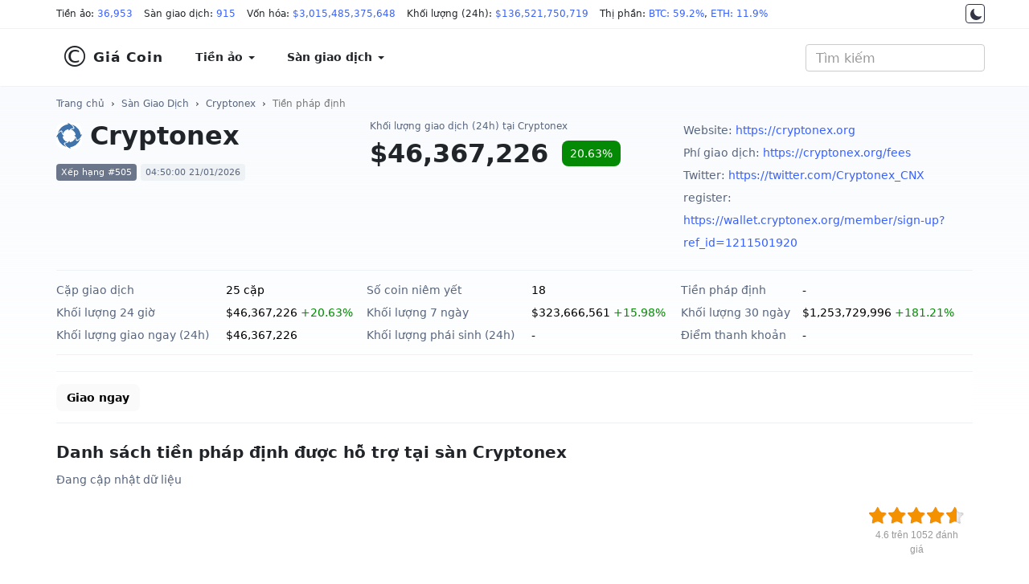

--- FILE ---
content_type: text/html; charset=UTF-8
request_url: https://giacoin.com/san-giao-dich/cryptonex/tien-phap-dinh/
body_size: 7400
content:
<!doctype html><html lang="vi"><head prefix="og: http://ogp.me/ns# fb: http://ogp.me/ns/fb# article: http://ogp.me/ns/article#"><meta http-equiv="Content-Type" content="text/html; charset=UTF-8" /><meta http-equiv="X-UA-Compatible" content="IE=edge"><meta name="viewport" content="width=device-width, initial-scale=1"><title>Tiền pháp định tại sàn Cryptonex hôm nay 21/01/2026 - GiaCoin.com</title><meta name="description" content="Danh sách Tiền pháp định được sử dụng tại sàn Cryptonex mới nhất, đầy đủ và chi tiết nhất."><meta name="keywords" content="Cryptonex, Tiền pháp định, Cặp giao dịch Tiền pháp định, Cryptonex Tiền pháp định, Tiền pháp định Cryptonex"><meta name="robots" content="noodp"/><link rel="apple-touch-icon" sizes="180x180" href="/assets/icons/apple-touch-icon.png"><link rel="icon" type="image/png" sizes="32x32" href="/assets/icons/favicon-32x32.png"><link rel="icon" type="image/png" sizes="192x192" href="/assets/icons/android-chrome-192x192.png"><link rel="icon" type="image/png" sizes="16x16" href="/assets/icons/favicon-16x16.png"><link rel="manifest" href="/assets/icons/site.webmanifest"><link rel="mask-icon" href="/assets/icons/safari-pinned-tab.svg" color="#0000ff"><link rel="shortcut icon" href="https://giacoin.com/favicon.ico"><meta name="apple-mobile-web-app-title" content="GiaCoin.com"><meta name="application-name" content="GiaCoin.com"><meta name="msapplication-TileColor" content="#0000ff"><meta name="msapplication-TileImage" content="/assets/icons/mstile-144x144.png"><meta name="msapplication-config" content="/assets/icons/browserconfig.xml"><meta name="theme-color" content="#0000ff"><meta itemprop="name" content="Tiền pháp định tại sàn Cryptonex hôm nay 21/01/2026 - GiaCoin.com"><meta itemprop="description" content="Danh sách Tiền pháp định được sử dụng tại sàn Cryptonex mới nhất, đầy đủ và chi tiết nhất."><meta itemprop="image" content="/assets/images/exchanges/128x128/385.png"><meta name="twitter:card" content="summary"><meta name="twitter:site" content="GiaCoin.com"><meta name="twitter:title" content="Tiền pháp định tại sàn Cryptonex hôm nay 21/01/2026 - GiaCoin.com"><meta name="twitter:description" content="Danh sách Tiền pháp định được sử dụng tại sàn Cryptonex mới nhất, đầy đủ và chi tiết nhất."><meta name="twitter:creator" content="@GiaCoin.com"><meta name="twitter:image" content="/assets/images/exchanges/128x128/385.png"><meta property="og:title" content="Tiền pháp định tại sàn Cryptonex hôm nay 21/01/2026 - GiaCoin.com" /><meta property="og:type" content="website" /><meta property="og:url" content="https://giacoin.com/san-giao-dich/cryptonex/tien-phap-dinh/" /><meta property="og:image" content="/assets/images/exchanges/128x128/385.png" /><meta property="og:description" content="Danh sách Tiền pháp định được sử dụng tại sàn Cryptonex mới nhất, đầy đủ và chi tiết nhất." /><meta property="og:locale" content="vi_VN" /><meta property="og:site_name" content="GiaCoin.com" /><meta property="fb:app_id" content="" /><link rel="canonical" href="https://giacoin.com/san-giao-dich/cryptonex/tien-phap-dinh/" /><link rel="stylesheet" type="text/css" href="/assets/css/bootstrap.min.css"><script async src="https://www.googletagmanager.com/gtag/js?id=G-QCVMFP6RB2"></script><script>window.dataLayer = window.dataLayer || [];function gtag(){dataLayer.push(arguments);}gtag('js', new Date());gtag('config', 'G-QCVMFP6RB2');</script><script type="application/ld+json">{"@context":"http://schema.org","@type":"Article","mainEntityOfPage":"https://giacoin.com/san-giao-dich/cryptonex/tien-phap-dinh/","headline":"Tiền pháp định tại sàn Cryptonex hôm nay 21/01/2026 - GiaCoin.com","image":{"@type":"ImageObject","url":"/assets/images/exchanges/128x128/385.png","height":600,"width":800},"datePublished":"2018-04-26T00:45:00.000Z","dateModified":"2026-01-20T21:50:00.000Z","author":{"@type":"Person","name":"Giá Coin","url":"https://giacoin.com/trang/gioi-thieu/"},"publisher":{"@type":"Organization","name":"GiaCoin.com","logo":{"@type":"ImageObject","url":"/assets/images/giacoin_com.jpg","width":600,"height":60}},"description":"Danh sách Tiền pháp định được sử dụng tại sàn Cryptonex mới nhất, đầy đủ và chi tiết nhất."}</script>
<style type="text/css">body{font-family:system-ui,-apple-system,"Segoe UI",Roboto,"Helvetica Neue",Arial,"Noto Sans","Liberation Sans",sans-serif,"Apple Color Emoji","Segoe UI Emoji","Segoe UI Symbol","Noto Color Emoji";font-size:16px;color:#212529}.night{color:#fff;background:#17171a none repeat scroll 0 0}.night ::placeholder{color:#c0c5d7;opacity:1}.night :-ms-input-placeholder{color:#c0c5d7}.night ::-ms-input-placeholder{color:#c0c5d7}a{color:#3861fb}.night a{color:#6188ff}a:hover,a:focus,a:active{text-decoration:none}.night a:hover,.night a:focus,.night a:active{color:#3861fb}.night a.btn-primary{color:#fff}main{background:rgba(0,0,0,0) linear-gradient(#f8fafd 0%,rgba(248,250,253,0) 413px) repeat scroll 0 0;padding-top:10px;padding-bottom:24px}.night main{background:rgba(0,0,0,0) linear-gradient(#222531 0%,rgba(34,37,49,0) 413px) repeat scroll 0 0}.form-control{-webkit-box-shadow:none;box-shadow:none}.night .form-control{background:#222531;border-color:#222531;color:#fff}@media (min-width:1430px){.container{width:1400px}}@media (min-width:1536px){.container{width:1500px}}@media (min-width:1600px){.container{width:1570px}}@media (min-width:1680px){.container{width:1650px}}@media (min-width:1920px){.container{width:1890px}}.table{border-top:1px solid #eff2f5;border-bottom:1px solid #eff2f5}.table>tbody>tr>td,.table>tbody>tr>th,.table>tfoot>tr>td,.table>tfoot>tr>th,.table>thead>tr>td,.table>thead>tr>th{border-color:#eff2f5}.table>tbody>tr>td,.table>tbody>tr>th{vertical-align:middle}.table-hover>tbody>tr:hover{background-color:#f8fafd}.text-strong{font-weight:700}.btn{border-radius:8px}.btn-primary,.btn-primary:hover,.btn-primary:focus,.btn-primary:active{background-color:#3861fb;border-color:#3861fb}#header_top,#header{background:#fff;margin:0}.night #header_top,.night #header{background-color:#17171a;border-color:#222531}#header_top{border-bottom:1px solid #eff2f5;font-size:12px;padding-top:4px;padding-bottom:4px;position:relative;z-index:931;line-height:27px}.night #header_top{color:#c0c5d7}#header_top span{display:inline-block;margin-right:10px}#header_top .container{white-space:nowrap;overflow:auto hidden;scrollbar-width:none;position:relative}#header_top .container:after{background-image:linear-gradient(to right,rgba(255,255,255,0),#fff 100%);height:100%;pointer-events:none;position:absolute;right:0;top:0;width:50px;z-index:1}.night #header_top .container:after{background:linear-gradient(to right,transparent,rgba(0,0,0,.8) 100%)}.switch-theme{position:absolute;right:0;display:block;border:1px solid #323546;width:24px;height:24px;text-align:center;border-radius:4px;padding:4px;background-color:#fff;top:1px;z-index:2}.switch-theme svg{vertical-align:top;fill:#323546}.night .switch-theme{background-color:#17171a;border-color:#a0a0a0}.night .switch-theme svg{vertical-align:top;fill:#c0c5d7}#header{padding:10px 0;border-bottom:1px solid #eff2f5;line-height:1.5;color:#212529;font-weight:600;font-size:14px;border-radius:0}#header a{color:#212529;background:#fff;padding:14px 20px;font-weight:600;display:block}.night #header a{background:transparent;color:#fff}#header .dropdown-menu>li>a:focus,#header .dropdown-menu>li>a:hover{background-color:#f8fafd}.night .dropdown-menu{background-color:#17171a}.night #header .dropdown-menu > li > a:focus,.night #header .dropdown-menu > li > a:hover{background-color:#222531}.night .navbar-toggle .icon-bar{background:#a0a0a0}#navbar{float:left;padding:0}.navbar-toggle .icon-bar{background:#212529}.navbar-brand{font-size:17px;letter-spacing:1px}.navbar-brand span{font-size:3.6rem;display:inline-block;padding-right:4px;font-weight:300;vertical-align:bottom}#header_search{position:relative;padding:0;box-shadow:none}#header_search .form-control{font-size:16px;font-weight:400}#result_quick_search{background:#fff;position:absolute;list-style:none;width:auto;padding:0;margin:0;border-radius:6px;z-index:999;text-align:left;box-shadow:0 1px 2px rgba(128,138,157,0.12),0px 8px 32px rgba(128,138,157,0.24);right:0}.night #result_quick_search{background-color:#171924}#result_quick_search li a{display:block;text-decoration:none;padding:8px 16px;white-space:nowrap;border-bottom:1px solid #f5f5f5}.night #result_quick_search li a{border-color:#171924}#result_quick_search li a:hover,#result_quick_search li a:active,#result_quick_search li a:focus{background-color:#e8f4ff}.night #result_quick_search li a:hover,.night #result_quick_search li a:active,.night #result_quick_search li a:focus{background-color:#222531}#result_quick_search li span{padding:6px 16px;font-weight:400;font-size:12px;color:#808a9d;display:block;border-bottom:1px solid #f5f5f5}.night #result_quick_search li span{color:#cfd6e4;border-color:#171924}#result_quick_search li:last-child a{border-bottom:0}.breadcrumb{background:transparent;padding:0;margin:0;font-size:12px;line-height:18px;margin-top:2px;margin-bottom:10px}.breadcrumb a{color:#58667e}.night .breadcrumb a{color:#a1a7bb}.night .breadcrumb > .active{color:#fff}main section{margin-bottom:20px}main section{text-align:justify}main section p, main section ul li{color:#58667e;font-size:14px}.night main section p,.night main section ul li,.night footer p,.night footer a{color:#c0c5d7}.headline{font-size:20px;line-height:34px;padding:.7rem 0;font-weight:600;margin:0}h1.headline{padding-top:2px}.night .table{background-color:#17171a}.night .table,.night .table > tbody > tr > td,.night .table > tbody > tr > th,.night .table > tfoot > tr > td,.night .table > tfoot > tr > th,.night .table > thead > tr > td,.night .table > thead > tr > th{border-color:#222531}.night .table-hover > tbody > tr:hover{background-color:#171924}.text-highlight{color:inherit;}.cred{color:#de2e38}.cgre{color:#058a05}.c-change.cred,.c-change.cgre{color:#fff}.c-change.cred{background-color:#de2e38}.c-change.cgre{background-color:#058a05}.night .cred{color:#f03a45}.night .cgre{color:#16c784}.night .c-change.cred,.night .c-change.cgre{color:#fff}.night .c-change.cred{background-color:#f03a45}.night .c-change.cgre{background-color:#16c784}.night .text-highlight{color:#fff}footer{text-align:justify;font-size:14px;line-height:1.8;padding-bottom:30px;background:#f8fafd none repeat scroll 0 0}.night footer{background:#171924}footer>.container{margin-top:30px;padding-top:20px}footer p{color:#58667e}footer a{color:#58667e;line-height:2;display:inline-block}.kk-star-wrap{display:block;width:100%;text-align:right;margin-bottom:10px}.kk-star-ratings{width:120px;min-height:48px;display:inline-block;margin-top:3px;margin-right:10px}.kk-star-ratings .kksr-stars{height:24px;position:relative}.kk-star-ratings .kksr-star{background-position:0 0}.kk-star-ratings .kksr-stars .kksr-fuel{height:24px;position:absolute;top:0;left:0;z-index:0}.kk-star-ratings .kksr-stars a{width:24px;float:left;position:relative;z-index:1;text-decoration:none;border:0}.kk-star-ratings .kksr-stars a:focus{text-decoration:none;border:0;outline:none}.kk-star-ratings .kksr-legend{font-size:12px;color:#999;text-align:center;line-height:18px;padding:3px;font-family:Arial,Helvetica,sans-serif}.night .kk-star-ratings .kksr-legend{color:#c0c5d7}.kk-star-ratings .kksr-legend .kksr-title{display:none}.kk-star-ratings .kksr-stars,.kk-star-ratings .kksr-stars .kksr-fuel,.kk-star-ratings .kksr-stars a{height:24px;background-color:transparent!important}.kk-star-ratings .kksr-star.gray{background-image:url(/assets/icons/star1.png)}.kk-star-ratings .kksr-star.orange{background-image:url(/assets/icons/star2.png)}@media (max-width:767.98px){#header a{padding:14px 15px}#header_top{position:absolute;right:0;left:0;top:60px;border-top:1px solid #eff2f5}.switch-theme{right:auto;left:15px}#header_top .container{padding-left:45px}#header .navbar-header{margin-bottom:36px}#header{position:relative;padding:4px 0}#header_search{padding:0;width:25%;position:absolute;top:12px;right:60px;margin:0}#result_quick_search{position:fixed;left:0;right:0;margin-top:12px}#navbar{float:none;padding:inherit}.navbar-toggle{margin-right:10px}.headline{font-size:18px}footer a{line-height:3}}
.sxdown {
  width: 0px;
  height: 0px;
  border-left: 5px solid transparent;
  border-right: 5px solid transparent;
  border-top: 5px solid #2f2f2f;
}
.sxup, .sxdown {
  margin: 6px -4px 0px 4px;
  display: inline-block;
  float: right;
}
</style></head>
<body class="day">
<div id="header_top">
<div class="container">
<span>Tiền ảo: <a href="https://giacoin.com/tien-ao/" title="Tiền ảo">36,953</a></span>
<span>Sàn giao dịch: <a href="https://giacoin.com/san-giao-dich/" title="Sàn giao dịch">915</a></span>
<span>Vốn hóa: <a href="https://giacoin.com/tien-ao/" title="Vốn hóa">$3,015,485,375,648</a></span>
<span>Khối lượng (24h): <a href="https://giacoin.com/tien-ao/" title="Khối lượng">$136,521,750,719</a></span>
<span>Thị phần:  <a href="https://giacoin.com/tien-ao/" title="Thị phần BTC">BTC: 59.2%</a>, <a href="https://giacoin.com/tien-ao/" title="Thị phần ETH">ETH: 11.9%</a></span>
<a href="#" onclick="return switch_theme();" class="switch-theme" title="Dark Mode"><svg width="16px" height="16px" viewBox="0 0 512 512" xmlns="http://www.w3.org/2000/svg"><path d="M264,480A232,232,0,0,1,32,248C32,154,86,69.72,169.61,33.33a16,16,0,0,1,21.06,21.06C181.07,76.43,176,104.66,176,136c0,110.28,89.72,200,200,200,31.34,0,59.57-5.07,81.61-14.67a16,16,0,0,1,21.06,21.06C442.28,426,358,480,264,480Z"/></svg></a>
</div>
</div><nav id="header" class="navbar">
<div class="container">
<div class="navbar-header">
<button type="button" class="navbar-toggle collapsed" data-toggle="collapse" data-target="#navbar" aria-expanded="false" aria-controls="navbar"><span class="sr-only">MENU</span><span class="icon-bar"></span><span class="icon-bar"></span><span class="icon-bar"></span></button>
<a class="navbar-brand" href="https://giacoin.com/" title="Giá Coin"><span>&copy;</span>Giá Coin</a>
</div>
<div id="navbar" class="navbar-collapse collapse">
<ul class="nav navbar-nav">
<li class="dropdown">
<a href="https://giacoin.com/tien-ao/" class="dropdown-toggle" data-toggle="dropdown" role="button" aria-haspopup="true" aria-expanded="false">Tiền ảo <span class="caret"></span></a>
<ul class="dropdown-menu">
<li><a href="https://giacoin.com/tien-ao/" title="Tiền ảo">Bảng giá tiền ảo</a></li>
<li><a href="https://giacoin.com/tien-ao-moi/" title="Coin mới được thêm">Coin mới được thêm</a></li>
<li><a href="https://giacoin.com/tien-ao-tang-gia/" title="Coin tăng giá">Coin tăng giá</a></li>
<li><a href="https://giacoin.com/tien-ao-giam-gia/" title="Coin giảm giá">Coin giảm giá</a></li>
<li><a href="https://giacoin.com/lich-su/" title="Lịch sử giá Coin">Lịch sử giá tiền ảo</a></li>
</ul>
</li>
<li class="dropdown">
<a href="https://giacoin.com/san-giao-dich/" class="dropdown-toggle" data-toggle="dropdown" role="button" aria-haspopup="true" aria-expanded="false">Sàn giao dịch <span class="caret"></span></a>
<ul class="dropdown-menu">
<li><a href="https://giacoin.com/san-giao-dich/" title="Tất cả sàn giao dịch">Tất cả</a></li>
<li><a href="https://giacoin.com/san-giao-dich/giao-ngay/" title="Sàn Giao ngay">Giao ngay</a></li>
<li><a href="https://giacoin.com/san-giao-dich/phai-sinh/" title="Sàn Phái sinh">Phái sinh</a></li>
<li><a href="https://giacoin.com/san-giao-dich/phi-tap-trung/" title="Sàn Phi tập trung">Phi tập trung (DEX)</a></li>
<li><a href="https://giacoin.com/san-giao-dich/lending/" title="Sàn Cho vay">Lending</a></li>
</ul>
</li>
<li class="hidden"><a href="#">NFT</a></li>
<li class="hidden"><a href="#">Toàn cảnh</a></li>
</ul>
</div>
<form class="navbar-form navbar-right" id="header_search">
<input id="quick_search"  type="search" class="form-control" placeholder="Tìm kiếm" aria-label="Tìm kiếm" autocomplete="off" spellcheck="false" role="combobox" aria-autocomplete="list" aria-expanded="false">
<ul id="result_quick_search"></ul>
</form>
</div>
</nav>
<main>
<div class="container">
<nav class="breadcrumb"><a href="https://giacoin.com/">Trang chủ</a> &nbsp;&rsaquo;&nbsp; <a href="https://giacoin.com/san-giao-dich/" title="Sàn Giao Dịch">Sàn Giao Dịch</a> &nbsp;&rsaquo;&nbsp; <a href="https://giacoin.com/san-giao-dich/cryptonex/" title="Cryptonex">Cryptonex</a> &nbsp;&rsaquo;&nbsp; <a class="active" href="https://giacoin.com/san-giao-dich/cryptonex/tien-phap-dinh/">Tiền pháp định</a></nav><script type="application/ld+json">{"@context":"http://schema.org","@type":"BreadcrumbList","itemListElement":[{"@type":"ListItem","position":1,"item":{"@id":"https://giacoin.com/","name":"Giá Coin"}},{"@type":"ListItem","position":2,"item":{"@id":"https://giacoin.com/san-giao-dich/","name":"Sàn Giao Dịch"}},{"@type":"ListItem","position":3,"item":{"@id":"https://giacoin.com/san-giao-dich/cryptonex/","name":"Cryptonex"}},{"@type":"ListItem","position":4,"item":{"@id":"https://giacoin.com/san-giao-dich/cryptonex/tien-phap-dinh/","name":"Tiền pháp định"}}]}</script><style type="text/css">.c-name{display:block;margin-bottom:12px}.c-name img,.c-name span{display:inline-block;vertical-align:middle}.c-name img{width:32px;margin-right:10px;border-radius:8px}.c-name span{font-size:32px;line-height:42px;margin:0;margin-right:8px;align-items:center;font-weight:700}.c-name span small{background-color:#eff2f5;color:#58667e;border-radius:4px;padding:2px 6px;font-size:12px;font-weight:600;line-height:18px;margin-left:6px;vertical-align:middle}.c-metric span{border-radius:4px;padding:4px 6px;font-size:11px;line-height:18px;white-space:nowrap;background-color:#eff2f5;color:#58667e}.night .c-metric span,.night .c-name span small{background-color:#323546;color:#c0c5d7}.c-metric span:first-child{background-color:#6b768a;color:#fff}.night .c-metric span:first-child{background-color:#505975}.c-name-mini h1,.c-name-mini span{display:block;color:#58667e;font-size:12px;font-weight:400;line-height:18px;text-align:left;margin:0 0 4px}.c-price{font-size:32px;font-weight:700;line-height:42px;margin-right:12px;white-space:nowrap}.c-change{font-size:14px;font-weight:400;padding:6px 10px;white-space:nowrap;border-radius:8px}.c-price-line span{display:inline-block;vertical-align:middle}.c-price-ex span{margin-top:4px;line-height:1.2;font-size:14px;display:block;color:#6b768a}.night .c-price-ex span{color:#7b8699}.c-sponsored{text-align:center}.c-extra{line-height:2;color:#000;font-size:14px;border-top:1px solid #eff2f5;border-bottom:1px solid #eff2f5;padding-top:10px;padding-bottom:10px;margin-top:10px;margin-bottom:10px}.night .c-extra{color:#fff;border-color:#222531}.c-extra table{width:100%}.c-extra .cgrey{color:#58667e}.bganimation{-webkit-transition:all .5s ease-out;-moz-transition:all .5s ease-out;-o-transition:all .5s ease-out;transition:all .5s ease-out}.bgred{background-color:#de2e38!important;color:#fff!important}.bggre{background-color:#058a05!important;color:#fff!important}section.crypto-description{color:#58667e;font-size:14px;line-height:1.6}.night section.crypto-description{color:#c0c5d7}section.crypto-description h1,section.crypto-description h2,section.crypto-description h3,section.crypto-description h4,section.crypto-description h5{color:#212529}.night section.crypto-description h1,.night section.crypto-description h2,.night section.crypto-description h3,.night section.crypto-description h4,.night section.crypto-description h5{color:#fff}section.crypto-description h1{font-size:28px}section.crypto-description h2{font-size:24px}section.crypto-description h3{font-size:22px}section.crypto-description h4{font-size:20px}section.crypto-description h5{font-size:18px}.crypto-priceline{display:block;margin-top:10px}.crypto-priceline div{width:100%;height:6px;position:relative;background:#eff2f5;border-radius:4px;line-height:5}.night .crypto-priceline div{background:#323546}.crypto-priceline span{font-size:85%;display:inline-block}.crypto-priceline div small{background-color:#cfd6e4;height:100%;position:absolute;left:0;top:0;border-top-left-radius:inherit;border-bottom-left-radius:inherit;color:#cfd6e4;border-top-right-radius:0;border-bottom-right-radius:0;transition:width 3s ease-in-out 0}.night .crypto-priceline div small{background-color:#646b80}.crypto-priceline div small::after{position:absolute;top:8px;content:"";border-left:4px solid transparent;border-right:4px solid transparent;border-bottom:6px solid #cfd6e4;right:-4px}.night .crypto-priceline div small::after{border-bottom-color:#7b8699}.night .crypto-priceline strong{color:#fff}.c-market-urls{font-size:13px;line-height:2}.c-market-urls ul{margin:0;color:#58667e}.night .c-name-mini h1,.night .c-name-mini span,.night .c-market-urls ul,.night .c-extra .cgrey{color:#c0c5d7}
@media (max-width:991.98px){.c-extra td{width:49%;display:inline-block}.c-name-mini,.c-sponsored{margin-top:12px}.c-xs-inline > div.col-xs-2 {display: inline !important;float: none;padding: 0;}.c-xs-inline > div.col-xs-2:nth-child(2n) {padding-right: 1%}.c-xs-inline > div.col-xs-2:nth-child(2n):after {content: "|";padding-left: 2%;color: #cfd6e4;}.c-xs-inline {padding: 0 15px;}}
</style><style type="text/css">.menu-nav{margin:0 0 12px;border-top:1px solid #eff2f5;border-bottom:1px solid #eff2f5;padding:14.5px 0;min-height:62px;background-color:#fff;white-space:nowrap;overflow:auto hidden;scrollbar-width:none}.night .menu-nav{background-color:transparent;border-color:#222531}.menu-nav ul{margin-bottom:0}.menu-nav ul li a{font-size:14px;font-weight:600;color:#000;background-color:#fafafa}.night .menu-nav ul li a{background-color:transparent;color:#fff;font-weight:400}.night .menu-nav ul li a.btn-primary,.night .menu-nav ul li a:hover,.night .menu-nav ul li a:active,.night .menu-nav ul li a:focus{background-color:rgba(56,97,251,0.1);color:#6188ff}.menu-nav ul li a.btn-primary{color:#fff;background-color:#3861fb}</style><style type="text/css">.c-market-urls{font-size:13px;line-height:2}.c-market-urls ul{margin:0;color:#58667e}</style>
<section class="row">
    <div class="col-sm-12 col-md-6 col-lg-4">
        <div class="c-name">
            <img src="/assets/images/exchanges/64x64/385.png" alt="Cryptonex" width="32" height="32"><span>Cryptonex</span>
        </div>
        <div class="c-metric">
            <span>Xếp hạng #505</span>
            <span>04:50:00 21/01/2026</span>
        </div>
    </div>
    <div class="col-sm-12 col-md-6 col-lg-4">
        <div class="c-name-mini">
            <h1>Khối lượng giao dịch (24h) tại Cryptonex</h1>
        </div>
        <div class="c-price-line">
            <span class="c-price">$46,367,226</span> <span class="c-change cgre">20.63%</span>
        </div>
    </div>
    <div class="col-sm-12 col-md-12 col-lg-4 c-market-urls">
<ul class="list-unstyled"><li>Website: <a href="https://giacoin.com/go.php?u=aHR0cHM6Ly9jcnlwdG9uZXgub3Jn" title="Website" target="_blank">https://cryptonex.org</a></li><li>Phí giao dịch: <a href="https://giacoin.com/go.php?u=aHR0cHM6Ly9jcnlwdG9uZXgub3JnL2ZlZXM=" title="Phí giao dịch" target="_blank">https://cryptonex.org/fees</a></li><li>Twitter: <a href="https://giacoin.com/go.php?u=aHR0cHM6Ly90d2l0dGVyLmNvbS9DcnlwdG9uZXhfQ05Y" title="Twitter" target="_blank">https://twitter.com/Cryptonex_CNX</a></li><li>register: <a href="https://giacoin.com/go.php?u=aHR0cHM6Ly93YWxsZXQuY3J5cHRvbmV4Lm9yZy9tZW1iZXIvc2lnbi11cD9yZWZfaWQ9MTIxMTUwMTkyMA==" title="register" target="_blank">https://wallet.cryptonex.org/member/sign-up?ref_id=1211501920</a></li></ul>    </div>
</section>

<section>
    <div class="c-extra">
    <table>
    <tr>
        <td class="cgrey"><span>Cặp giao dịch</span></td>
        <td><span>25 cặp</span></td>
        <td class="cgrey"><span>Số coin niêm yết</span></td>
        <td><span>18</span></td>
        <td class="cgrey"><span>Tiền pháp định</span></td>
        <td><span>-</span></td>
    </tr>
    <tr>
        <td class="cgrey"><span>Khối lượng 24 giờ</span></td>
        <td><span>$46,367,226 <span class="cgre">+20.63%</span></span></td>
        <td class="cgrey"><span>Khối lượng 7 ngày</span></td>
        <td><span>$323,666,561 <span class="cgre">+15.98%</span></span></td>
        <td class="cgrey"><span>Khối lượng 30 ngày</span></td>
        <td><span>$1,253,729,996 <span class="cgre">+181.21%</span></span></td>
    </tr>
    <tr>
        <td class="cgrey"><span>Khối lượng giao ngay (24h)</span></td>
        <td><span>$46,367,226</span></td>
        <td class="cgrey"><span>Khối lượng phái sinh (24h)</span></td>
        <td><span>-</span></td>
        <td class="cgrey"><span>Điểm thanh khoản</span></td>
        <td><span>-</span></td>
    </tr>
    </table>
    </div>
</section>
<nav class="menu-nav">
    <ul class="list-inline">
        <li>
            <a href="https://giacoin.com/san-giao-dich/cryptonex/" class="btn">Giao ngay</a>
        </li>
    </ul>
</nav><style type="text/css">.fiats-list{margin-top:20px}.fiats-list li{display:inline-block;margin:8px;border-radius:6px;border:1px solid #cad5ff;padding:6px;vertical-align:middle;color:#555}.night .fiats-list li{color:#fff;border-color:#777}.fiats-list li img{border-radius:6px;max-width:33px;margin-right:6px;vertical-align:top}</style><section>
<h2 class="headline">Danh sách tiền pháp định được hỗ trợ tại sàn Cryptonex</h2>
    <p>Đang cập nhật dữ liệu</p>
</section>
<script type="application/ld+json">{"@context":"https:\/\/schema.org\/","@type":"AggregateRating","ratingValue":"4.6","ratingCount":1052,"itemReviewed":{"@type":"CreativeWorkSeries","name":"Ti\u1ec1n ph\u00e1p \u0111\u1ecbnh t\u1ea1i s\u00e0n Cryptonex h\u00f4m nay 21\/01\/2026 - GiaCoin.com"}}</script><div class="kk-star-wrap"><div class="kk-star-ratings" data-id="817adb236e94a4e49e3377588a63091b"><div class="kksr-stars kksr-star gray"><div class="kksr-fuel kksr-star orange" style="width:92%;"></div><a href="#1" title="Vote 1"></a><a href="#2" title="Vote 2"></a><a href="#3" title="Vote 3"></a><a href="#4" title="Vote 4"></a><a href="#5" title="Vote 5"></a></div><div class="kksr-legend"><div><div class="kksr-title">Tiền pháp định tại sàn Cryptonex hôm nay 21/01/2026 - GiaCoin.com</div>4.6 trên 1052 đánh giá</div></div></div></div></div>
</main>
<footer>
<div class="container">
<div class="row">
<div class="col-md-6">
<div class="h3">Giới thiệu</div>
<p>GiaCoin.com là website cập nhật giá tiền ảo trên toàn thế giới. Chúng tôi tổng hợp dữ liệu từ 915 sàn giao dịch tiền ảo trên toàn cầu. Sử dụng các thuật toán để phân tích, thống kê, tính toán thành các dữ liệu có nghĩa. <strong>Chúng tôi không mua bán giao dịch tiền ảo.</strong></p><p><strong>Việt Nam không công nhận tiền ảo là phương tiện thanh toán.</strong></p>
</div>
<div class="col-md-3">
<div class="h3">Thông tin</div>
<ul class="list-unstyled"><li><a href="https://giacoin.com/trang/gioi-thieu/" title="Giới thiệu">Giới thiệu</a></li><li><a href="https://giacoin.com/trang/chinh-sach-bao-mat/" title="Chính sách bảo mật">Chính sách bảo mật</a></li><li><a href="https://giacoin.com/trang/dieu-khoan-su-dung/" title="Điều khoản sử dụng">Điều khoản sử dụng</a></li><li><a href="https://giacoin.com/trang/mien-tru-trach-nhiem/" title="Miễn trừ trách nhiệm">Miễn trừ trách nhiệm</a></li><li><a href="https://giacoin.com/trang/lien-he/" title="Liên hệ">Liên hệ</a></li><li><a href="https://giacoin.com/sitemap.xml" title="Sitemap">Sitemap</a></li>
</ul>
</div>
<div class="col-md-3"><div class="h3">Liên kết</div></div>
</div>
</div>
<div class="copyright" style="padding-top:10px;padding-bottom:10px">
    <div class="container"><p style="font-style:italic">Thông tin coin không phải là lời khuyên đầu tư. Tại Việt Nam hoạt động đầu tư tiền mã hóa chưa được pháp luật công nhận và bảo vệ. Các loại tiền số luôn tiềm ẩn nhiều rủi ro tài chính.</p><p class="text-center">©Copyright 2026 <a href="https://giacoin.com/" title="GiaCoin.com">GiaCoin.com</a>, All rights reserved.</p></div></div>
</footer>
<script type="text/javascript">var base_domain='https://giacoin.com/';var website_name='GiaCoin.com';var url_img='/assets/images/';WEB_refresh=window.setTimeout(function(){window.location.href=window.location.href},300000);</script><noscript><meta http-equiv="refresh" content="900" /></noscript>
<script src="/assets/js/c2.js?t=1401"></script>
<script type="text/javascript">if (window.matchMedia && window.matchMedia('(prefers-color-scheme: dark)').matches) {
    // $("body").removeClass('day').addClass('night');creCK('cmc-theme','night',180);
} else{
    // $("body").removeClass('night').addClass('day');creCK('cmc-theme','day',180);
}
</script></body>
</html>